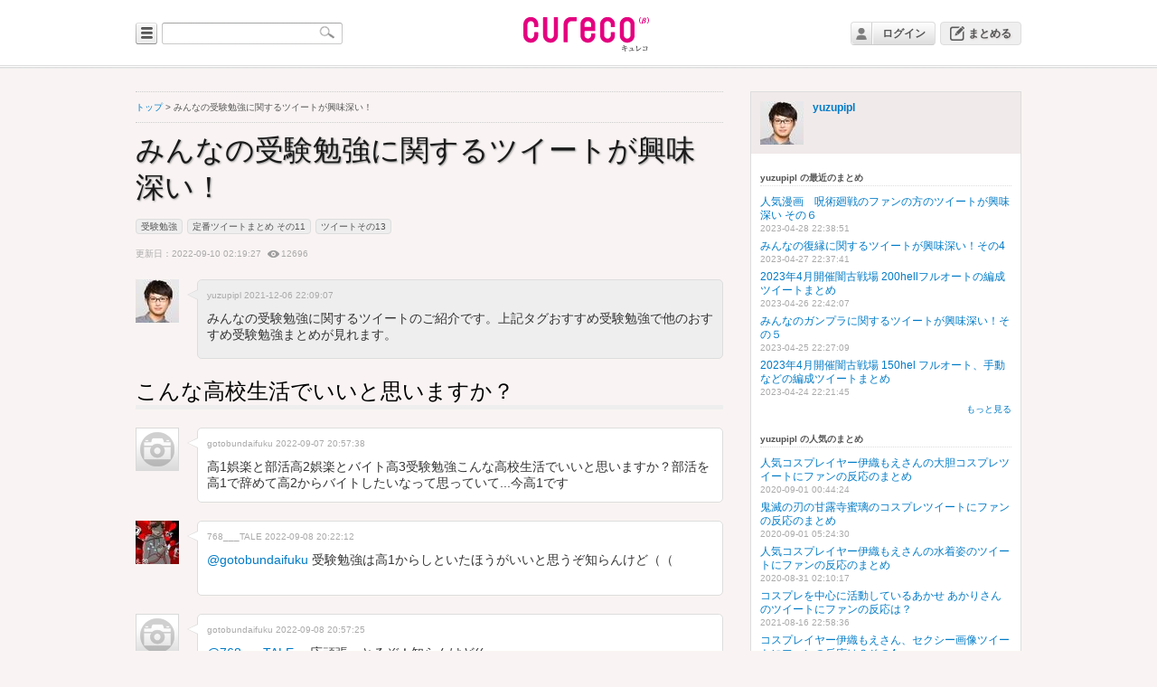

--- FILE ---
content_type: text/html; charset=UTF-8
request_url: https://cureco.jp/view/3866
body_size: 50411
content:
<!-- select user_id,category,content,regist_date,update_date,delete_flag,ng_flag,access_count+pending_count as total from cureco_postdata left join cureco_access on cureco_postdata.post_id=cureco_access.post_id where cureco_postdata.post_id=3866 and ((user_id!='' and delete_flag=0) or (user_id='' and delete_flag<2)) --><!DOCTYPE html PUBLIC "-//W3C//DTD XHTML 1.0 Transitional//EN" "http://www.w3.org/TR/xhtml1/DTD/xhtml1-transitional.dtd">
<html xmlns="http://www.w3.org/1999/xhtml">
<head>
<meta http-equiv="Content-Type" content="text/html; charset=utf-8" />
<title>みんなの受験勉強に関するツイートが興味深い！ - cureco beta</title>
<link href="/style/css.css" rel="stylesheet" type="text/css" />
<script src="/js/jquery-1.11.0.min.js"></script>
<script src="/js/cureco_popup_dialog.min.js" type="text/javascript"></script>
<link rel="shortcut icon" href="https://cureco.jp/favicon.ico" >
<script src="/js/cureco_tags.min.js"></script>
<script type="text/javascript">
$(function(){
	var $flg_mymenu = false;
	$('.scrollup').click(function(){
		$("html, body").animate({ scrollTop: 0 }, 400);
		return false;
	});
	$('#usrname').on('click',function(){
		if(!$flg_mymenu){
			$('.header_mymenu').css('display','block');
			$flg_mymenu = true;
		}else{
			$('.header_mymenu').css('display','none');
			$flg_mymenu = false;
		}
	});
	$('#matome').on('click',function(){
		if(false){
			window.location = '/edit/';
		}else{
			PopupDialog.setSize(320,240);
			PopupDialog.openUrl(true,'/edit.html',true);
		}
	});
	$('#link_login').click(function(){
		PopupDialog.setSize(320,240);
		PopupDialog.openUrl(true,'/login.html',true);
	});
});
</script>
<style type='text/css'>
.nich_head{
	width: 455px;
}
.nich_no{
	float: left;
	margin-right: 5px;
}
.nich_name{
	float: left;
	color: rgb(0,136,0);
	font-weight: 600;
	margin-right: 5px;
}
.nich_created_at{
	font-size: 8px;
	float: left;
	margin-top: 5px;
}
.nich_text{
	margin-top: 20px;
}
</style>
<script type="text/javascript">
$(function(){
	$('.tweet_body').mouseover(function(){
		$('.icon_status').css('visibility','hidden');
		$(this).children('.icon_status').css('visibility','visible');
	});
	/*
	$('.tweet_body').mouseout(function(){
		$(this).children('.icon_status').css('visibility','hidden');
	});
	*/
	$('.twitter_profile_image').error(function(){
		let $this = $(this);
		$.ajax({
			cache: false,
			type: 'POST',
			url: '/open_ajax',
			data: {method:'refresh',src:$(this).parent().attr('href'),image:$(this).attr('src')},
			dataType: 'html',
			success: function(html){
				$this.attr('src',html);
			},
			error: function(){
				$this.attr('src','/images/npi.gif');
			}
		});
	});
	$('.attach_image').error(function(){
		let $this = $(this);
		$this.remove();
	});
	jQuery.event.add(window,"load",function(){
		var fw = 240;
		var fh = 180;
		$('img.image_view').each(function(){
			var w = $(this).width();
			var h = $(this).height();
			if(w > fw){
				var ratio = fw / w;
				w = fw;
				h *= ratio;
			}
			$(this).width(w);
			$(this).height(h);
			var ml = (fw - w) / 2;
			$(this).css('margin-left',ml + 'px');
			$(this).css('display','block');
		});
		var fw = 320;
		var fh = 240;
		$('img.image_view_full').each(function(){
			var w = $(this).width();
			var h = $(this).height();
			if(w > fw){
				var ratio = fw / w;
				w = fw;
				h *= ratio;
			}
			if(h > fh){
				var ratio = fh / h;
				h = fh;
				w *= ratio;
			}
			$(this).width(w);
			$(this).height(h);
			var ml = (fw - w) / 2;
			$(this).css('margin-left',ml + 'px');
			ml = (fh - h) / 2;
			$(this).css('margin-top',ml + 'px');
			$(this).css('display','block');
		});
	});
    $("li").wrapInner("<span></span>");
});
</script>

</head>
<body>
<div id="container">
<div id="header">
<div id="header_l">
<div id="tag_list" style="display:none;border-width:1px;border-style:solid;padding:0 15px 15px 10px;position:absolute;top:49px;width:400px;background-color:#fff;-webkit-border-radius: 10px;-moz-border-radius: 10px;border-radius: 10px;box-shadow: 3px 3px 3px #888;z-index:20000;"><div style="width:100%;text-align:left;margin: 0px 0 -5px 10px;z-index:20001;">人気のタグ</div><div class='tag_link'><a href='/tag/%E3%82%AF%E3%82%A4%E3%82%BA'>クイズ</a></div><div class='tag_link'><a href='/tag/Twitter'>Twitter</a></div><div class='tag_link'><a href='/tag/COSYOYO'>COSYOYO</a></div><div class='tag_link'><a href='/tag/%E3%83%8B%E3%83%A5%E3%83%BC%E3%82%B9'>ニュース</a></div><div class='tag_link'><a href='/tag/%E7%9F%A5%E8%AD%98%E6%A4%9C%E5%AE%9A'>知識検定</a></div><div class='tag_link'><a href='/tag/%E3%82%B3%E3%82%B9%E3%83%97%E3%83%AC%E8%A1%A3%E8%A3%85'>コスプレ衣装</a></div><div class='tag_link'><a href='/tag/%E3%83%84%E3%82%A4%E3%83%BC%E3%83%88'>ツイート</a></div><div class='tag_link'><a href='/tag/%E7%A4%BE%E4%BC%9A%E5%95%8F%E9%A1%8C'>社会問題</a></div><div class='tag_link'><a href='/tag/%E5%BD%BC%E5%A5%B3%E3%81%AE%E4%BD%9C%E3%82%8A%E6%96%B9'>彼女の作り方</a></div><div class='tag_link'><a href='/tag/%E3%83%84%E3%82%A4%E3%83%BC%E3%83%88%E3%81%9D%E3%81%AE%EF%BC%98'>ツイートその８</a></div><div class='tag_link'><a href='/tag/%E5%8B%95%E7%94%BB'>動画</a></div><div class='tag_link'><a href='/tag/%E8%96%AC%E8%86%B3'>薬膳</a></div><div class='tag_link'><a href='/tag/%E7%94%9F%E6%B4%BB%E3%81%AE%E7%9F%A5%E6%81%B5'>生活の知恵</a></div><div class='tag_link'><a href='/tag/%E3%83%9A%E3%83%83%E3%83%88'>ペット</a></div><div class='tag_link'><a href='/tag/%E3%82%B3%E3%82%B9%E3%83%97%E3%83%AC'>コスプレ</a></div><div class='tag_link'><a href='/tag/%E3%82%A2%E3%83%8B%E3%83%A1'>アニメ</a></div><div class='tag_link'><a href='/tag/%E3%82%B2%E3%83%BC%E3%83%A0'>ゲーム</a></div><div class='tag_link'><a href='/tag/2021%E5%B9%B411%E6%9C%88%E3%81%AE%E3%83%88%E3%83%AC%E3%83%B3%E3%83%89'>2021年11月のトレンド</a></div><div class='tag_link'><a href='/tag/%E3%82%B0%E3%83%A9%E3%83%96%E3%83%AB'>グラブル</a></div><div class='tag_link'><a href='/tag/%E3%82%B0%E3%83%AB%E3%83%A1'>グルメ</a></div></div>
<input type="image" src="/images/bg_category.gif" alt="カテゴリー" name="categoryBtn" id="categoryBtn" />
<div id="searchform">
<input name="keywords" id="keywords" value="" type="text" />
<input type="image" src="/images/btn.gif" alt="検索" name="searchBtn" id="searchBtn" />
</div>
<!-- / #header_l --></div>

<h1><a href="/"><img src="/images/logo.png" alt="cureco" /></a></h1>

<div id="header_r">
<div class="header_th"><img src="/images/icon_nologin.png" /></div>
<div class="header_usrname"><a href="#" class="usrname" id="link_login">ログイン</a></div>
<div class="header_matome"><a href="#" class="txt_matome" id="matome">まとめる</a></div>
</div>
<!-- / #header --></div>
  <div id="contents">
    <div id="main">
      <div class="category_path"><a href="/">トップ</a>&nbsp;&gt;&nbsp;みんなの受験勉強に関するツイートが興味深い！</div>
      <p class="article_title">みんなの受験勉強に関するツイートが興味深い！</p>
      <div class="tagarea"><a href="/tag/%E5%8F%97%E9%A8%93%E5%8B%89%E5%BC%B7" class="tags">受験勉強</a><a href="/tag/%E5%AE%9A%E7%95%AA%E3%83%84%E3%82%A4%E3%83%BC%E3%83%88%E3%81%BE%E3%81%A8%E3%82%81+%E3%81%9D%E3%81%AE11" class="tags">定番ツイートまとめ その11</a><a href="/tag/%E3%83%84%E3%82%A4%E3%83%BC%E3%83%88%E3%81%9D%E3%81%AE13" class="tags">ツイートその13</a></div>
      <p class="article_date">更新日：2022-09-10 02:19:27&nbsp;&nbsp;<img src="/images/icn_eye16.png" alt="view" align="absmiddle" />12696</p>
      <div class="article_tweet">
        <div class="triangle-border-gray left">
          <div class="article_author"><a href="https://twitter.com/yuzupipl">yuzupipl&nbsp;2021-12-06 22:09:07</a></div>
          <p>
	みんなの受験勉強に関するツイートのご紹介です。上記タグおすすめ受験勉強で他のおすすめ受験勉強まとめが見れます。</p>
        </div>
        <p class="article_thumbnail"><a href="https://twitter.com/yuzupipl"><img class="twitter_profile_image" src="https://pbs.twimg.com/profile_images/574521996010127360/oyMPr5f9_normal.jpeg" width="48px" height="48px" /></a></p>
        <!-- / article_tweet --></div>
<div class="article_note" style="float:none;">
<div class="article_note_comment">
 <p class="article_midashi_l"><span style="color:#000000;">こんな高校生活でいいと思いますか？</span></p> </div>
</div>
      <div class="article_tweet">
        <div class="triangle-border left">
          <div class="article_author"><a href="https://twitter.com/gotobundaifuku">gotobundaifuku</a>&nbsp;<a href="https://twitter.com/gotobundaifuku/status/1567482219656257538">2022-09-07 20:57:38</a></div>
          <div class="tweet_body" style="">高1娯楽と部活高2娯楽とバイト高3受験勉強こんな高校生活でいいと思いますか？部活を高1で辞めて高2からバイトしたいなって思っていて...今高1です<div class="icon_status"><a href='https://twitter.com/intent/tweet?in_reply_to=1567482219656257538'><img src="/images/icon_reply.png" alt="返信する" /></a><a href='https://twitter.com/intent/retweet?tweet_id=1567482219656257538'><img src="/images/icon_rt.png" alt="RT" /></a><a href='https://twitter.com/intent/favorite?tweet_id=1567482219656257538'><img src="/images/icon_fav.png" alt="お気に入り追加" /></a></div></div>          </div>
        <p class="article_thumbnail"><a href="https://twitter.com/gotobundaifuku"><img class="twitter_profile_image" src="https://pbs.twimg.com/profile_images/1554087705088180225/8dvnWf7F_normal.jpg" width="48px" height="48px" /></a></p>
        <!-- / article_tweet --></div>
      <div class="article_tweet">
        <div class="triangle-border left">
          <div class="article_author"><a href="https://twitter.com/768___TALE">768___TALE</a>&nbsp;<a href="https://twitter.com/768___TALE/status/1567835693258518529">2022-09-08 20:22:12</a></div>
          <div class="tweet_body" style=""><a href="https://twitter.com/gotobundaifuku">@gotobundaifuku</a> 受験勉強は高1からしといたほうがいいと思うぞ知らんけど（（<div class="icon_status"><a href='https://twitter.com/intent/tweet?in_reply_to=1567835693258518529'><img src="/images/icon_reply.png" alt="返信する" /></a><a href='https://twitter.com/intent/retweet?tweet_id=1567835693258518529'><img src="/images/icon_rt.png" alt="RT" /></a><a href='https://twitter.com/intent/favorite?tweet_id=1567835693258518529'><img src="/images/icon_fav.png" alt="お気に入り追加" /></a></div></div>          </div>
        <p class="article_thumbnail"><a href="https://twitter.com/768___TALE"><img class="twitter_profile_image" src="https://pbs.twimg.com/profile_images/1539215256375152641/1gKDwy77_normal.jpg" width="48px" height="48px" /></a></p>
        <!-- / article_tweet --></div>
      <div class="article_tweet">
        <div class="triangle-border left">
          <div class="article_author"><a href="https://twitter.com/gotobundaifuku">gotobundaifuku</a>&nbsp;<a href="https://twitter.com/gotobundaifuku/status/1567844554132561920">2022-09-08 20:57:25</a></div>
          <div class="tweet_body" style=""><a href="https://twitter.com/768___TALE">@768___TALE</a> 一応頑張っとるぞ！知らんけど((<div class="icon_status"><a href='https://twitter.com/intent/tweet?in_reply_to=1567844554132561920'><img src="/images/icon_reply.png" alt="返信する" /></a><a href='https://twitter.com/intent/retweet?tweet_id=1567844554132561920'><img src="/images/icon_rt.png" alt="RT" /></a><a href='https://twitter.com/intent/favorite?tweet_id=1567844554132561920'><img src="/images/icon_fav.png" alt="お気に入り追加" /></a></div></div>          </div>
        <p class="article_thumbnail"><a href="https://twitter.com/gotobundaifuku"><img class="twitter_profile_image" src="https://pbs.twimg.com/profile_images/1554087705088180225/8dvnWf7F_normal.jpg" width="48px" height="48px" /></a></p>
        <!-- / article_tweet --></div>
      <div class="article_tweet">
        <div class="triangle-border left">
          <div class="article_author"><a href="https://twitter.com/NWDCkqDMkU0FSiG">NWDCkqDMkU0FSiG</a>&nbsp;<a href="https://twitter.com/NWDCkqDMkU0FSiG/status/1567485770130403330">2022-09-07 21:11:44</a></div>
          <div class="tweet_body" style=""><a href="https://twitter.com/gotobundaifuku">@gotobundaifuku</a> 部活は確かにしんどいけどやっておいたら後々いいことあるかもね！受験のときとか<div class="icon_status"><a href='https://twitter.com/intent/tweet?in_reply_to=1567485770130403330'><img src="/images/icon_reply.png" alt="返信する" /></a><a href='https://twitter.com/intent/retweet?tweet_id=1567485770130403330'><img src="/images/icon_rt.png" alt="RT" /></a><a href='https://twitter.com/intent/favorite?tweet_id=1567485770130403330'><img src="/images/icon_fav.png" alt="お気に入り追加" /></a></div></div>          </div>
        <p class="article_thumbnail"><a href="https://twitter.com/NWDCkqDMkU0FSiG"><img class="twitter_profile_image" src="https://pbs.twimg.com/profile_images/1566003168051613696/a84aCm_A_normal.jpg" width="48px" height="48px" /></a></p>
        <!-- / article_tweet --></div>
      <div class="article_tweet">
        <div class="triangle-border left">
          <div class="article_author"><a href="https://twitter.com/gotobundaifuku">gotobundaifuku</a>&nbsp;<a href="https://twitter.com/gotobundaifuku/status/1567495568024551424">2022-09-07 21:50:40</a></div>
          <div class="tweet_body" style=""><a href="https://twitter.com/NWDCkqDMkU0FSiG">@NWDCkqDMkU0FSiG</a> なるほど！確かにそうなのかも！！<div class="icon_status"><a href='https://twitter.com/intent/tweet?in_reply_to=1567495568024551424'><img src="/images/icon_reply.png" alt="返信する" /></a><a href='https://twitter.com/intent/retweet?tweet_id=1567495568024551424'><img src="/images/icon_rt.png" alt="RT" /></a><a href='https://twitter.com/intent/favorite?tweet_id=1567495568024551424'><img src="/images/icon_fav.png" alt="お気に入り追加" /></a></div></div>          </div>
        <p class="article_thumbnail"><a href="https://twitter.com/gotobundaifuku"><img class="twitter_profile_image" src="https://pbs.twimg.com/profile_images/1554087705088180225/8dvnWf7F_normal.jpg" width="48px" height="48px" /></a></p>
        <!-- / article_tweet --></div>
<div class="article_note" style="">
<div class="article_note_comment">
 <p class="article_midashi_l"><span style="color:#000000;">一緒に頑張りましょう</span></p> </div>
</div>
      <div class="article_tweet">
        <div class="triangle-border left">
          <div class="article_author"><a href="https://twitter.com/makoto_study22">makoto_study22</a>&nbsp;<a href="https://twitter.com/makoto_study22/status/1546704454816108544">2022-07-12 12:54:13</a></div>
          <div class="tweet_body" style="">勉強垢はじめました！［学年］高３［志望校］近畿大学工学部［得意教科］物理［苦手教科］物理以外皆さん仲良くしてください！一緒に頑張りましょう！<a href="https://twitter.com/#!/search?q=%23勉強垢">#勉強垢</a> <a href="https://twitter.com/#!/search?q=%23勉強垢さんと繋がりたい">#勉強垢さんと繋がりたい</a> <a href="https://twitter.com/#!/search?q=%23勉強垢さんフォロバします">#勉強垢さんフォロバします</a> <a href="https://twitter.com/#!/search?q=%23受験垢">#受験垢</a> <a href="https://twitter.com/#!/search?q=%23受験勉強">#受験勉強</a> <a href="https://twitter.com/#!/search?q=%23勉強垢さんと一緒に頑張りたい">#勉強垢さんと一緒に頑張りたい</a> <a href="https://twitter.com/#!/search?q=%23近畿大学工学部">#近畿大学工学部</a> <a href="https://t.co/DM4ivVUySn">https://t.co/DM4ivVUySn</a><div class="icon_status"><a href='https://twitter.com/intent/tweet?in_reply_to=1546704454816108544'><img src="/images/icon_reply.png" alt="返信する" /></a><a href='https://twitter.com/intent/retweet?tweet_id=1546704454816108544'><img src="/images/icon_rt.png" alt="RT" /></a><a href='https://twitter.com/intent/favorite?tweet_id=1546704454816108544'><img src="/images/icon_fav.png" alt="お気に入り追加" /></a></div></div><div style="clear:both;"></div><div class="tweet_attach" style="width:550px; text-align:center; margin-top:15px;"><img class="attach_image" src="https://pbs.twimg.com/media/FXb_fhsUcAAS1WB.jpg" width="678" height="680" /></div>          </div>
        <p class="article_thumbnail"><a href="https://twitter.com/makoto_study22"><img class="twitter_profile_image" src="https://pbs.twimg.com/profile_images/1546689119543169024/4yvoQUFW_normal.jpg" width="48px" height="48px" /></a></p>
        <!-- / article_tweet --></div>
      <div class="article_tweet">
        <div class="triangle-border left">
          <div class="article_author"><a href="https://twitter.com/saitamajacky">saitamajacky</a>&nbsp;<a href="https://twitter.com/saitamajacky/status/1546834583634997248">2022-07-12 21:31:18</a></div>
          <div class="tweet_body" style=""><a href="https://twitter.com/makoto_study22">@makoto_study22</a> やればできる‼️頑張りましょ〜😊<div class="icon_status"><a href='https://twitter.com/intent/tweet?in_reply_to=1546834583634997248'><img src="/images/icon_reply.png" alt="返信する" /></a><a href='https://twitter.com/intent/retweet?tweet_id=1546834583634997248'><img src="/images/icon_rt.png" alt="RT" /></a><a href='https://twitter.com/intent/favorite?tweet_id=1546834583634997248'><img src="/images/icon_fav.png" alt="お気に入り追加" /></a></div></div>          </div>
        <p class="article_thumbnail"><a href="https://twitter.com/saitamajacky"><img class="twitter_profile_image" src="https://pbs.twimg.com/profile_images/1299559758916022273/v-7bCgu3_normal.jpg" width="48px" height="48px" /></a></p>
        <!-- / article_tweet --></div>
      <div class="article_tweet">
        <div class="triangle-border left">
          <div class="article_author"><a href="https://twitter.com/godkingsman">godkingsman</a>&nbsp;<a href="https://twitter.com/godkingsman/status/1546979494350639104">2022-07-13 07:07:07</a></div>
          <div class="tweet_body" style=""><a href="https://twitter.com/makoto_study22">@makoto_study22</a> 素晴らしい笑顔頑張って👍<div class="icon_status"><a href='https://twitter.com/intent/tweet?in_reply_to=1546979494350639104'><img src="/images/icon_reply.png" alt="返信する" /></a><a href='https://twitter.com/intent/retweet?tweet_id=1546979494350639104'><img src="/images/icon_rt.png" alt="RT" /></a><a href='https://twitter.com/intent/favorite?tweet_id=1546979494350639104'><img src="/images/icon_fav.png" alt="お気に入り追加" /></a></div></div>          </div>
        <p class="article_thumbnail"><a href="https://twitter.com/godkingsman"><img class="twitter_profile_image" src="https://pbs.twimg.com/profile_images/1015209392080220160/RyPexkvk_normal.jpg" width="48px" height="48px" /></a></p>
        <!-- / article_tweet --></div>
      <div class="article_tweet">
        <div class="triangle-border left">
          <div class="article_author"><a href="https://twitter.com/31060529">31060529</a>&nbsp;<a href="https://twitter.com/31060529/status/1546726908653895680">2022-07-12 14:23:26</a></div>
          <div class="tweet_body" style=""><a href="https://twitter.com/makoto_study22">@makoto_study22</a> 初めまして*´Д｀)y━~~ﾖﾛｼｸﾃﾞｽなんやかんや勉強は楽しんで頑張れ無いと思うけど、何事も楽しめば先に行けるから、勉強を楽しんで✧ ٩( ๑•̀o•́๑ )وｴｲｴｲｵｰ!!悔いなきように一生懸命に(ง°̀ﾛ°́)งﾌｧｲﾄｫｫｫｫｫｵｵ！ <a href="https://twitter.com/#!/search?q=%23マコト">#マコト</a><div class="icon_status"><a href='https://twitter.com/intent/tweet?in_reply_to=1546726908653895680'><img src="/images/icon_reply.png" alt="返信する" /></a><a href='https://twitter.com/intent/retweet?tweet_id=1546726908653895680'><img src="/images/icon_rt.png" alt="RT" /></a><a href='https://twitter.com/intent/favorite?tweet_id=1546726908653895680'><img src="/images/icon_fav.png" alt="お気に入り追加" /></a></div></div>          </div>
        <p class="article_thumbnail"><a href="https://twitter.com/31060529"><img class="twitter_profile_image" src="https://pbs.twimg.com/profile_images/1362025870471270400/4K7i33XE_normal.png" width="48px" height="48px" /></a></p>
        <!-- / article_tweet --></div>
      <div class="article_tweet">
        <div class="triangle-border left">
          <div class="article_author"><a href="https://twitter.com/godkingsman">godkingsman</a>&nbsp;<a href="https://twitter.com/godkingsman/status/1546979494350639104">2022-07-13 07:07:07</a></div>
          <div class="tweet_body" style=""><a href="https://twitter.com/makoto_study22">@makoto_study22</a> 素晴らしい笑顔頑張って👍<div class="icon_status"><a href='https://twitter.com/intent/tweet?in_reply_to=1546979494350639104'><img src="/images/icon_reply.png" alt="返信する" /></a><a href='https://twitter.com/intent/retweet?tweet_id=1546979494350639104'><img src="/images/icon_rt.png" alt="RT" /></a><a href='https://twitter.com/intent/favorite?tweet_id=1546979494350639104'><img src="/images/icon_fav.png" alt="お気に入り追加" /></a></div></div>          </div>
        <p class="article_thumbnail"><a href="https://twitter.com/godkingsman"><img class="twitter_profile_image" src="https://pbs.twimg.com/profile_images/1015209392080220160/RyPexkvk_normal.jpg" width="48px" height="48px" /></a></p>
        <!-- / article_tweet --></div>
<div class="article_note" style="">
<div class="article_note_comment">
 <p class="article_midashi_l"><span style="color:#000000;">去年までは 高校行かないって 働くって言ってた</span></p> </div>
</div>
      <div class="article_tweet">
        <div class="triangle-border left">
          <div class="article_author"><a href="https://twitter.com/akorocca77162">akorocca77162</a>&nbsp;<a href="https://twitter.com/akorocca77162/status/1488679228984160256">2022-02-02 10:02:41</a></div>
          <div class="tweet_body" style="">遅れを取り戻しながら 受験勉強して 今日 やっと 志望校に 推薦で合格したの🌸ほんとに行きたかったとこよりは ランク落としたけど 行きたいと思える学校に 入れるの！去年までは 高校行かないって 働くって 言ってたの！良かったね〜ほんとに良かった！(泣いてる)<div class="icon_status"><a href='https://twitter.com/intent/tweet?in_reply_to=1488679228984160256'><img src="/images/icon_reply.png" alt="返信する" /></a><a href='https://twitter.com/intent/retweet?tweet_id=1488679228984160256'><img src="/images/icon_rt.png" alt="RT" /></a><a href='https://twitter.com/intent/favorite?tweet_id=1488679228984160256'><img src="/images/icon_fav.png" alt="お気に入り追加" /></a></div></div>          </div>
        <p class="article_thumbnail"><a href="https://twitter.com/akorocca77162"><img class="twitter_profile_image" src="https://pbs.twimg.com/profile_images/1488982355021041664/0djFZqJe_normal.jpg" width="48px" height="48px" /></a></p>
        <!-- / article_tweet --></div>
      <div class="article_tweet">
        <div class="triangle-border left">
          <div class="article_author"><a href="https://twitter.com/yuuuko_sun">yuuuko_sun</a>&nbsp;<a href="https://twitter.com/yuuuko_sun/status/1488815771505803264">2022-02-02 19:05:15</a></div>
          <div class="tweet_body" style=""><a href="https://twitter.com/akorocca77162">@akorocca77162</a> ﾁｭｰｶﾞｯｺｰで働いてた者として、すごく胸が痛むしいじめた子は然るべき指導があってほしいものだ。けど、とにかく挫けずにその都度スモールステップを踏みながら前へ前へ進んだ娘ちゃん😭アコロさん共々胴上げしたい気持ち！新しい環境で清々しい高校生活を♡<div class="icon_status"><a href='https://twitter.com/intent/tweet?in_reply_to=1488815771505803264'><img src="/images/icon_reply.png" alt="返信する" /></a><a href='https://twitter.com/intent/retweet?tweet_id=1488815771505803264'><img src="/images/icon_rt.png" alt="RT" /></a><a href='https://twitter.com/intent/favorite?tweet_id=1488815771505803264'><img src="/images/icon_fav.png" alt="お気に入り追加" /></a></div></div>          </div>
        <p class="article_thumbnail"><a href="https://twitter.com/yuuuko_sun"><img class="twitter_profile_image" src="https://pbs.twimg.com/profile_images/1479465967604625409/z5yhmJeG_normal.jpg" width="48px" height="48px" /></a></p>
        <!-- / article_tweet --></div>
      <div class="article_tweet">
        <div class="triangle-border left">
          <div class="article_author"><a href="https://twitter.com/akorocca77162">akorocca77162</a>&nbsp;<a href="https://twitter.com/akorocca77162/status/1489034766053949441">2022-02-03 09:35:27</a></div>
          <div class="tweet_body" style=""><a href="https://twitter.com/yuuuko_sun">@yuuuko_sun</a> ありがとうございます(´∀｀*)重いから 胴上げはエアでお願いしますwww<div class="icon_status"><a href='https://twitter.com/intent/tweet?in_reply_to=1489034766053949441'><img src="/images/icon_reply.png" alt="返信する" /></a><a href='https://twitter.com/intent/retweet?tweet_id=1489034766053949441'><img src="/images/icon_rt.png" alt="RT" /></a><a href='https://twitter.com/intent/favorite?tweet_id=1489034766053949441'><img src="/images/icon_fav.png" alt="お気に入り追加" /></a></div></div>          </div>
        <p class="article_thumbnail"><a href="https://twitter.com/akorocca77162"><img class="twitter_profile_image" src="https://pbs.twimg.com/profile_images/1488982355021041664/0djFZqJe_normal.jpg" width="48px" height="48px" /></a></p>
        <!-- / article_tweet --></div>
      <div class="article_tweet">
        <div class="triangle-border left">
          <div class="article_author"><a href="https://twitter.com/k_kuni5892">k_kuni5892</a>&nbsp;<a href="https://twitter.com/k_kuni5892/status/1488704688157454343">2022-02-02 11:43:51</a></div>
          <div class="tweet_body" style=""><a href="https://twitter.com/akorocca77162">@akorocca77162</a> おめでとう！！！先が見えないって不安な中で影から支えるお母さん😭😭　お疲れ様でした！！楽しい高校生活が送れるといいね😊<div class="icon_status"><a href='https://twitter.com/intent/tweet?in_reply_to=1488704688157454343'><img src="/images/icon_reply.png" alt="返信する" /></a><a href='https://twitter.com/intent/retweet?tweet_id=1488704688157454343'><img src="/images/icon_rt.png" alt="RT" /></a><a href='https://twitter.com/intent/favorite?tweet_id=1488704688157454343'><img src="/images/icon_fav.png" alt="お気に入り追加" /></a></div></div>          </div>
        <p class="article_thumbnail"><a href="https://twitter.com/k_kuni5892"><img class="twitter_profile_image" src="https://pbs.twimg.com/profile_images/1232127499594649601/VjrhuUGa_normal.jpg" width="48px" height="48px" /></a></p>
        <!-- / article_tweet --></div>
      <div class="article_tweet">
        <div class="triangle-border left">
          <div class="article_author"><a href="https://twitter.com/akorocca77162">akorocca77162</a>&nbsp;<a href="https://twitter.com/akorocca77162/status/1489013300742737920">2022-02-03 08:10:10</a></div>
          <div class="tweet_body" style=""><a href="https://twitter.com/k_kuni5892">@k_kuni5892</a> くにしゃんありがとう😭あたしゃ なんも出来ないよ💦寄り添うのも難しいねぇ💦娘ちゃんは いいお友達に 恵まれて 良かったの！高校でも 信頼出来るお友達が出来るといいなぁ<div class="icon_status"><a href='https://twitter.com/intent/tweet?in_reply_to=1489013300742737920'><img src="/images/icon_reply.png" alt="返信する" /></a><a href='https://twitter.com/intent/retweet?tweet_id=1489013300742737920'><img src="/images/icon_rt.png" alt="RT" /></a><a href='https://twitter.com/intent/favorite?tweet_id=1489013300742737920'><img src="/images/icon_fav.png" alt="お気に入り追加" /></a></div></div>          </div>
        <p class="article_thumbnail"><a href="https://twitter.com/akorocca77162"><img class="twitter_profile_image" src="https://pbs.twimg.com/profile_images/1488982355021041664/0djFZqJe_normal.jpg" width="48px" height="48px" /></a></p>
        <!-- / article_tweet --></div>
      <div class="article_tweet">
        <div class="triangle-border left">
          <div class="article_author"><a href="https://twitter.com/sakura_sa9yo">sakura_sa9yo</a>&nbsp;<a href="https://twitter.com/sakura_sa9yo/status/1489018059490996226">2022-02-03 08:29:04</a></div>
          <div class="tweet_body" style=""><a href="https://twitter.com/akorocca77162">@akorocca77162</a> 合格🌸おめでとうございます。明るくて元気な次男が急に学校へ行けなくなり不安な毎日を過ごしていましたが、娘さん二年生から登校できるようになって、遅れを取り戻す努力をして志望校の推薦合格というTweetを見て希望をもらえました。娘さんの努力の賜物ですね😭<div class="icon_status"><a href='https://twitter.com/intent/tweet?in_reply_to=1489018059490996226'><img src="/images/icon_reply.png" alt="返信する" /></a><a href='https://twitter.com/intent/retweet?tweet_id=1489018059490996226'><img src="/images/icon_rt.png" alt="RT" /></a><a href='https://twitter.com/intent/favorite?tweet_id=1489018059490996226'><img src="/images/icon_fav.png" alt="お気に入り追加" /></a></div></div>          </div>
        <p class="article_thumbnail"><a href="https://twitter.com/sakura_sa9yo"><img class="twitter_profile_image" src="https://pbs.twimg.com/profile_images/1417148437213028356/D15cmfAr_normal.jpg" width="48px" height="48px" /></a></p>
        <!-- / article_tweet --></div>
      <div class="article_tweet">
        <div class="triangle-border left">
          <div class="article_author"><a href="https://twitter.com/akorocca77162">akorocca77162</a>&nbsp;<a href="https://twitter.com/akorocca77162/status/1489019366754914304">2022-02-03 08:34:16</a></div>
          <div class="tweet_body" style=""><a href="https://twitter.com/sakura_sa9yo">@sakura_sa9yo</a> ありがとうございます😊次男さん 心配ですよね💦寄り添うお母さんも 歯がゆい思いをされてると思います💦良い方向へ向かいますように🙏💭💗<div class="icon_status"><a href='https://twitter.com/intent/tweet?in_reply_to=1489019366754914304'><img src="/images/icon_reply.png" alt="返信する" /></a><a href='https://twitter.com/intent/retweet?tweet_id=1489019366754914304'><img src="/images/icon_rt.png" alt="RT" /></a><a href='https://twitter.com/intent/favorite?tweet_id=1489019366754914304'><img src="/images/icon_fav.png" alt="お気に入り追加" /></a></div></div>          </div>
        <p class="article_thumbnail"><a href="https://twitter.com/akorocca77162"><img class="twitter_profile_image" src="https://pbs.twimg.com/profile_images/1488982355021041664/0djFZqJe_normal.jpg" width="48px" height="48px" /></a></p>
        <!-- / article_tweet --></div>
<div class="article_note" style="">
<div class="article_note_comment">
 <p class="article_midashi_l"><span style="color:#000000;">このツイートを見てる高2以下は本気でやれ</span></p> </div>
</div>
      <div class="article_tweet">
        <div class="triangle-border left">
          <div class="article_author"><a href="https://twitter.com/kokosanstweets">kokosanstweets</a>&nbsp;<a href="https://twitter.com/kokosanstweets/status/1485584585341956100">2022-01-24 21:05:40</a></div>
          <div class="tweet_body" style="">高3になってからでは基本的に受験勉強の開始は遅いけど、それまでなら可能性は無限大だ。高1偏差値50なら東大京大一橋東工、高2偏差値50なら旧帝大、高2偏差値40ならMARCH関関同立くらいなら受かる。このツイートを見てる高2以下は本気でやれ。あとでやるではもう遅い。<div class="icon_status"><a href='https://twitter.com/intent/tweet?in_reply_to=1485584585341956100'><img src="/images/icon_reply.png" alt="返信する" /></a><a href='https://twitter.com/intent/retweet?tweet_id=1485584585341956100'><img src="/images/icon_rt.png" alt="RT" /></a><a href='https://twitter.com/intent/favorite?tweet_id=1485584585341956100'><img src="/images/icon_fav.png" alt="お気に入り追加" /></a></div></div><div class="spacer"></div><div class="tweet_body" style="">この投稿を見て、受験勉強を開始しようと思った人用に受験勉強の教科書を作りました。僕が偏差値43から名大に現役で合格した全科目の勉強方法を、時期別、ステップ別、レベル別に解説した117ページの電子書籍を無料で配布しているので、是非こちらのブログを見てください▷ <a href="https://t.co/RKf2bsgIIF">https://t.co/RKf2bsgIIF</a> <a href="https://t.co/fB9iA6li8a">https://t.co/fB9iA6li8a</a><div class="icon_status"><a href='https://twitter.com/intent/tweet?in_reply_to=1485645126613762048'><img src="/images/icon_reply.png" alt="返信する" /></a><a href='https://twitter.com/intent/retweet?tweet_id=1485645126613762048'><img src="/images/icon_rt.png" alt="RT" /></a><a href='https://twitter.com/intent/favorite?tweet_id=1485645126613762048'><img src="/images/icon_fav.png" alt="お気に入り追加" /></a></div></div><div style="clear:both;"></div><div class="tweet_attach" style="width:550px; text-align:center; margin-top:15px;"><img class="attach_image" src="https://pbs.twimg.com/media/FJ4SXD-agAY506-.jpg" width="525" height="680" /></div><div class="spacer"></div><div class="tweet_body" style=""><div class="icon_status"><a href='https://twitter.com/intent/tweet?in_reply_to=1485645126613762048'><img src="/images/icon_reply.png" alt="返信する" /></a><a href='https://twitter.com/intent/retweet?tweet_id=1485645126613762048'><img src="/images/icon_rt.png" alt="RT" /></a><a href='https://twitter.com/intent/favorite?tweet_id=1485645126613762048'><img src="/images/icon_fav.png" alt="お気に入り追加" /></a></div></div><div style="clear:both;"></div><div class="tweet_attach" style="width:550px; text-align:center; margin-top:15px;"><img class="attach_image" src="https://pbs.twimg.com/media/FJ4SXD6aIAYNR62.jpg" width="511" height="680" /></div><div class="spacer"></div><div class="tweet_body" style=""><div class="icon_status"><a href='https://twitter.com/intent/tweet?in_reply_to=1485645126613762048'><img src="/images/icon_reply.png" alt="返信する" /></a><a href='https://twitter.com/intent/retweet?tweet_id=1485645126613762048'><img src="/images/icon_rt.png" alt="RT" /></a><a href='https://twitter.com/intent/favorite?tweet_id=1485645126613762048'><img src="/images/icon_fav.png" alt="お気に入り追加" /></a></div></div><div style="clear:both;"></div><div class="tweet_attach" style="width:550px; text-align:center; margin-top:15px;"><img class="attach_image" src="https://pbs.twimg.com/media/FJ4SXD5aIAIGHLZ.jpg" width="511" height="680" /></div>          </div>
        <p class="article_thumbnail"><a href="https://twitter.com/kokosanstweets"><img class="twitter_profile_image" src="https://pbs.twimg.com/profile_images/1386243838121967620/fk6NlNPX_normal.jpg" width="48px" height="48px" /></a></p>
        <!-- / article_tweet --></div>
      <div style="clear:both;"></div>
      <div id="pager_box">
        <ul class="pager">
<li><strong>1</strong></li><li><a href="?p=2">2</a></li><li><a href="?p=3">3</a></li><li><a href="?p=4">4</a></li><li><a href="?p=5">5</a></li><li class="next"><a href="?p=2">NEXT &raquo;</a></li>
        </ul>
      </div>
      <hr style="clear:both;" />
<div class="article_social_h">
<a href="https://twitter.com/share" class="twitter-share-button" data-url="/view/3866" data-text="みんなの受験勉強に関するツイートが興味深い！" data-lang="ja" data-size="large" data-hashtags="cureco">ツイート</a>
<script>!function(d,s,id){var js,fjs=d.getElementsByTagName(s)[0],p=/^http:/.test(d.location)?'http':'https';if(!d.getElementById(id)){js=d.createElement(s);js.id=id;js.src=p+'://platform.twitter.com/widgets.js';fjs.parentNode.insertBefore(js,fjs);}}(document, 'script', 'twitter-wjs');</script>
</div>
      <!-- / #main --></div>
    <div id="side">
      <div class="profile">
        <div>
          <p class="profile_name"><a href="/curator/yuzupipl">yuzupipl</a></p>
          <p class="profile_description"></p>
          <p class="profile_link"></p>
        </div>
        <p class="profile_thumbnail"><img width="48px" height="48px" src="https://pbs.twimg.com/profile_images/574521996010127360/oyMPr5f9_normal.jpeg" /></p>
        <!-- / profile --></div>
      <div class="recent_entry">
        <p class="recent_entry_midashi">yuzupipl の最近のまとめ</p><p class="recent_entry_title"><a href="/view/6008">人気漫画　呪術廻戦のファンの方のツイートが興味深い その６</a><br />
<span class="recent_entry_date">2023-04-28 22:38:51</span></p><p class="recent_entry_title"><a href="/view/6006">みんなの復縁に関するツイートが興味深い！その4</a><br />
<span class="recent_entry_date">2023-04-27 22:37:41</span></p><p class="recent_entry_title"><a href="/view/6003">2023年4月開催闇古戦場 200hellフルオートの編成ツイートまとめ</a><br />
<span class="recent_entry_date">2023-04-26 22:42:07</span></p><p class="recent_entry_title"><a href="/view/5998">みんなのガンプラに関するツイートが興味深い！その５</a><br />
<span class="recent_entry_date">2023-04-25 22:27:09</span></p><p class="recent_entry_title"><a href="/view/5979">2023年4月開催闇古戦場 150hel フルオート、手動などの編成ツイートまとめ</a><br />
<span class="recent_entry_date">2023-04-24 22:21:45</span></p>        <p class="more"><a href="/curator/yuzupipl?">もっと見る</a></p>
        <p class="recent_entry_midashi">yuzupipl の人気のまとめ</p><p class="recent_entry_title"><a href="/view/2811">人気コスプレイヤー伊織もえさんの大胆コスプレツイートにファンの反応のまとめ</a><br />
<span class="recent_entry_date">2020-09-01 00:44:24</span></p><p class="recent_entry_title"><a href="/view/2812">鬼滅の刃の甘露寺蜜璃のコスプレツイートにファンの反応のまとめ</a><br />
<span class="recent_entry_date">2020-09-01 05:24:30</span></p><p class="recent_entry_title"><a href="/view/2808">人気コスプレイヤー伊織もえさんの水着姿のツイートにファンの反応のまとめ</a><br />
<span class="recent_entry_date">2020-08-31 02:10:17</span></p><p class="recent_entry_title"><a href="/view/3484">コスプレを中心に活動しているあかせ あかりさんのツイートにファンの反応は？</a><br />
<span class="recent_entry_date">2021-08-16 22:58:36</span></p><p class="recent_entry_title"><a href="/view/3261">コスプレイヤー伊織もえさん、セクシー画像ツイートにファンの反応は？その4</a><br />
<span class="recent_entry_date">2021-03-26 22:31:54</span></p>        <p class="more"><a href="/curator/yuzupipl?order=view">もっと見る</a></p>
      </div><h2>人気のまとめ</h2><div class="sidelist">
<div>
<p class="sl_title"><a href="/view/2559">日本最大級のお出かけスポット紹介サイトスポスポシリーズ爆誕</a></p>
<p class="sl_author">by <a href="/curator/kanzakizz">kanzakizz</a>&nbsp;&nbsp;<img src="/images/icn_eye16.png" alt="view" align="absmiddle" />1146645</p>
</div>
<p class="sl_img"><a href="/view/2559"><img class="thumb" src="https://cureco.jp/strage/2/2559/16302574116.png" /></a></p>
<!-- / sidelist --></div><div class="sidelist">
<div>
<p class="sl_title"><a href="/view/2721">全国お出かけスポット紹介のスポスポシリーズ</a></p>
<p class="sl_author">by <a href="/curator/kanzakizz">kanzakizz</a>&nbsp;&nbsp;<img src="/images/icn_eye16.png" alt="view" align="absmiddle" />994525</p>
</div>
<p class="sl_img"><a href="/view/2721"><img class="thumb" src="https://cureco.jp/strage/2/2721/15964138573.png" /></a></p>
<!-- / sidelist --></div><div class="sidelist">
<div>
<p class="sl_title"><a href="/view/187">妖怪ウォッチの妖怪大図鑑</a></p>
<p class="sl_author">by <a href="/curator/ninomiya_v3">ninomiya_v3</a>&nbsp;&nbsp;<img src="/images/icn_eye16.png" alt="view" align="absmiddle" />947442</p>
</div>
<p class="sl_img"><a href="/view/187"><img class="thumb" src="https://cureco.jp/strage/0/187/141517812590.jpg" /></a></p>
<!-- / sidelist --></div><div class="sidelist">
<div>
<p class="sl_title"><a href="/view/1711">新時代を作るステキなキュレーションサイトのフラットまとめ</a></p>
<p class="sl_author">by <a href="/curator/kanzakizz">kanzakizz</a>&nbsp;&nbsp;<img src="/images/icn_eye16.png" alt="view" align="absmiddle" />928699</p>
</div>
<p class="sl_img"><a href="/view/1711"><img class="thumb" src="https://cureco.jp/strage/1/1711/16698605712.jpg" /></a></p>
<!-- / sidelist --></div><div class="sidelist">
<div>
<p class="sl_title"><a href="/view/1813">ニコ動プレミアムを半額くらいで利用する方法</a></p>
<p class="sl_author">by <a href="/curator/kpmt23">kpmt23</a>&nbsp;&nbsp;<img src="/images/icn_eye16.png" alt="view" align="absmiddle" />870492</p>
</div>
<p class="sl_img"><a href="/view/1813"><img class="thumb" src="https://cureco.jp/strage/1/1813/15475152727.jpg" /></a></p>
<!-- / sidelist --></div><div class="sidelist">
<div>
<p class="sl_title"><a href="/view/1682">ニンテンドークラシックミニ スーパーファミコン収録ソフト一覧</a></p>
<p class="sl_author">by <a href="/curator/kpmt23">kpmt23</a>&nbsp;&nbsp;<img src="/images/icn_eye16.png" alt="view" align="absmiddle" />778682</p>
</div>
<p class="sl_img"><a href="/view/1682"><img class="thumb" src="https://cureco.jp/strage/1/1682/152415039122.jpg" /></a></p>
<!-- / sidelist --></div><div class="sidelist">
<div>
<p class="sl_title"><a href="/view/2347">佐賀市の街おこしご当地グルメにもなったシシリアンライス</a></p>
<p class="sl_author">by <a href="/curator/kanzakizz">kanzakizz</a>&nbsp;&nbsp;<img src="/images/icn_eye16.png" alt="view" align="absmiddle" />723298</p>
</div>
<p class="sl_img"><a href="/view/2347"><img class="thumb" src="https://cureco.jp/strage/2/2347/16302575477.jpg" /></a></p>
<!-- / sidelist --></div><div class="sidelist">
<div>
<p class="sl_title"><a href="/view/2349">天ぷらとごはんをおいしく食べる天丼</a></p>
<p class="sl_author">by <a href="/curator/kanzakizz">kanzakizz</a>&nbsp;&nbsp;<img src="/images/icn_eye16.png" alt="view" align="absmiddle" />721026</p>
</div>
<p class="sl_img"><a href="/view/2349"><img class="thumb" src="https://cureco.jp/strage/2/2349/16302577949.jpg" /></a></p>
<!-- / sidelist --></div><div class="sidelist">
<div>
<p class="sl_title"><a href="/view/2300">牛肉を使ったごちそう鍋のすき焼き</a></p>
<p class="sl_author">by <a href="/curator/kanzakizz">kanzakizz</a>&nbsp;&nbsp;<img src="/images/icn_eye16.png" alt="view" align="absmiddle" />705402</p>
</div>
<p class="sl_img"><a href="/view/2300"><img class="thumb" src="https://cureco.jp/strage/2/2300/15959814005.jpg" /></a></p>
<!-- / sidelist --></div><div class="sidelist">
<div>
<p class="sl_title"><a href="/view/2297">日本の最高額きのこな松茸</a></p>
<p class="sl_author">by <a href="/curator/kanzakizz">kanzakizz</a>&nbsp;&nbsp;<img src="/images/icn_eye16.png" alt="view" align="absmiddle" />701883</p>
</div>
<p class="sl_img"><a href="/view/2297"><img class="thumb" src="https://cureco.jp/strage/2/2297/15959814793.jpg" /></a></p>
<!-- / sidelist --></div><div class="sidelist">
<div>
<p class="sl_title"><a href="/view/2251">富士吉田の人気郷土料理吉田うどん</a></p>
<p class="sl_author">by <a href="/curator/kanzakizz">kanzakizz</a>&nbsp;&nbsp;<img src="/images/icn_eye16.png" alt="view" align="absmiddle" />680816</p>
</div>
<p class="sl_img"><a href="/view/2251"><img class="thumb" src="https://cureco.jp/strage/2/2251/15433535245.jpg" /></a></p>
<!-- / sidelist --></div><div class="sidelist">
<div>
<p class="sl_title"><a href="/view/2325">あまじょっぱく炒めておいしいそぼろ</a></p>
<p class="sl_author">by <a href="/curator/kanzakizz">kanzakizz</a>&nbsp;&nbsp;<img src="/images/icn_eye16.png" alt="view" align="absmiddle" />680315</p>
</div>
<p class="sl_img"><a href="/view/2325"><img class="thumb" src="https://cureco.jp/strage/2/2325/16698604326.jpg" /></a></p>
<!-- / sidelist --></div><div class="sidelist">
<div>
<p class="sl_title"><a href="/view/934">おいしそうな絶品しらす丼紹介</a></p>
<p class="sl_author">by <a href="/curator/kanzakizz">kanzakizz</a>&nbsp;&nbsp;<img src="/images/icn_eye16.png" alt="view" align="absmiddle" />510194</p>
</div>
<p class="sl_img"><a href="/view/934"><img class="thumb" src="https://cureco.jp/strage/0/934/16364370445.jpg" /></a></p>
<!-- / sidelist --></div><div class="sidelist">
<div>
<p class="sl_title"><a href="/view/2296">韓国の絶品鍋料理のカムジャタン</a></p>
<p class="sl_author">by <a href="/curator/kanzakizz">kanzakizz</a>&nbsp;&nbsp;<img src="/images/icn_eye16.png" alt="view" align="absmiddle" />508361</p>
</div>
<p class="sl_img"><a href="/view/2296"><img class="thumb" src="https://cureco.jp/strage/2/2296/15959815373.jpg" /></a></p>
<!-- / sidelist --></div><div class="sidelist">
<div>
<p class="sl_title"><a href="/view/1228">セブンイレブン限定の絶品ドリンクスラーピー</a></p>
<p class="sl_author">by <a href="/curator/kanzakizz">kanzakizz</a>&nbsp;&nbsp;<img src="/images/icn_eye16.png" alt="view" align="absmiddle" />507110</p>
</div>
<p class="sl_img"><a href="/view/1228"><img class="thumb" src="https://cureco.jp/strage/1/1228/15433939572.jpg" /></a></p>
<!-- / sidelist --></div><div class="sidelist">
<div>
<p class="sl_title"><a href="/view/2509">フワフワ食感でおいしい玉子焼き</a></p>
<p class="sl_author">by <a href="/curator/kanzakizz">kanzakizz</a>&nbsp;&nbsp;<img src="/images/icn_eye16.png" alt="view" align="absmiddle" />481594</p>
</div>
<p class="sl_img"><a href="/view/2509"><img class="thumb" src="https://cureco.jp/strage/2/2509/15959136286.jpg" /></a></p>
<!-- / sidelist --></div><div class="sidelist">
<div>
<p class="sl_title"><a href="/view/2294">最高にうまい駿河湾のサクラエビ</a></p>
<p class="sl_author">by <a href="/curator/kanzakizz">kanzakizz</a>&nbsp;&nbsp;<img src="/images/icn_eye16.png" alt="view" align="absmiddle" />470607</p>
</div>
<p class="sl_img"><a href="/view/2294"><img class="thumb" src="https://cureco.jp/strage/2/2294/15959816104.jpg" /></a></p>
<!-- / sidelist --></div><div class="sidelist">
<div>
<p class="sl_title"><a href="/view/2338">卵でくるんだおいしい洋食オムライス</a></p>
<p class="sl_author">by <a href="/curator/kanzakizz">kanzakizz</a>&nbsp;&nbsp;<img src="/images/icn_eye16.png" alt="view" align="absmiddle" />465827</p>
</div>
<p class="sl_img"><a href="/view/2338"><img class="thumb" src="https://cureco.jp/strage/2/2338/15431332413.jpg" /></a></p>
<!-- / sidelist --></div><div class="sidelist">
<div>
<p class="sl_title"><a href="/view/2299">脂肪が少なく淡泊だが旨味の濃い馬肉</a></p>
<p class="sl_author">by <a href="/curator/kanzakizz">kanzakizz</a>&nbsp;&nbsp;<img src="/images/icn_eye16.png" alt="view" align="absmiddle" />463724</p>
</div>
<p class="sl_img"><a href="/view/2299"><img class="thumb" src="https://cureco.jp/strage/2/2299/15959309593.jpg" /></a></p>
<!-- / sidelist --></div><div class="sidelist">
<div>
<p class="sl_title"><a href="/view/3070">バスについて、いろいろ調べてみた</a></p>
<p class="sl_author">by <a href="/curator/1NYwryNOz2RLlpf">1NYwryNOz2RLlpf</a>&nbsp;&nbsp;<img src="/images/icn_eye16.png" alt="view" align="absmiddle" />380194</p>
</div>
<p class="sl_img"><a href="/view/3070"><img class="thumb" src="https://cureco.jp/strage/3/3070/16078609932.jpg" /></a></p>
<!-- / sidelist --></div>      <!-- / #side --></div>
    <div>&nbsp;</div>
    
    <!-- / #contents --></div>
  
  <!-- / #container --></div>
<div id="footer">
  <div> <a href="#" class="scrollup">Scroll</a>
<ul>
<li><a href="http://tokyosangyo.jp/" target="_blank" class="fmenu">会社概要</a></li>
<li><a href="/service" target="_blank" class="fmenu">サービスについて</a></li>
<li><a href="/requirement" target="_blank" class="fmenu">利用規約</a></li>
<li><a href="http://razil.jp/privacy.html" target="_blank" class="fmenu">個人情報保護方針</a></li>
<li><a href="http://razil.jp/privacyinfo.html" target="_blank" class="fmenu">個人情報の取り扱いについて</a></li>
<!-- <li><a href="#" target="_blank" class="fmenu">ヘルプ</a></li> -->
</ul>
<p>&copy; cureco.jp</p>
<script>
  (function(i,s,o,g,r,a,m){i['GoogleAnalyticsObject']=r;i[r]=i[r]||function(){
  (i[r].q=i[r].q||[]).push(arguments)},i[r].l=1*new Date();a=s.createElement(o),
  m=s.getElementsByTagName(o)[0];a.async=1;a.src=g;m.parentNode.insertBefore(a,m)
  })(window,document,'script','//www.google-analytics.com/analytics.js','ga');

  ga('create', 'UA-6075161-18', 'cureco.jp');
  ga('send', 'pageview');

</script>
  </div>
  <!-- / #footer --></div>
</body>
</html>


--- FILE ---
content_type: text/html; charset=UTF-8
request_url: https://cureco.jp/open_ajax
body_size: 76
content:
https://pbs.twimg.com/profile_images/1535415137552965632/VQG8lkNS_normal.jpg

--- FILE ---
content_type: text/javascript
request_url: https://cureco.jp/js/cureco_tags.min.js
body_size: 2017
content:
$(document).ready(function(){function b(){var a=$("#keywords").val();""!=a&&(param={method:"tag_search",word:a},$.ajax({cache:!1,type:"POST",url:"http://cureco.jp/open_ajax",data:param,dataType:"json",success:function(a){0==a.length?$search_result='<div style="width:100%;text-align:left;margin: 0px 0 -15px 10px;z-index:20001;color:red;">\u691c\u7d22\u30ef\u30fc\u30c9\u306b\u30d2\u30c3\u30c8\u3059\u308b\u30bf\u30b0\u306f\u3042\u308a\u307e\u305b\u3093\u3067\u3057\u305f</div>':($search_result='<div style="width:100%;text-align:left;margin: 0px 0 -5px 10px;z-index:20001;">\u30bf\u30b0\u691c\u7d22</div>',
jQuery.each(a,function(){$search_result+="<div class='tag_link'><a href='http://cureco.jp/tag/"+encodeURIComponent(this)+"'>"+this+"</a></div>"}));$("#tag_list").html("");$("#tag_list").append($search_result);$("#transparent_screen_tag").css("display","block");$("#tag_list").css("display","block")},error:function(a,b,c){alert("\u901a\u4fe1\u30a8\u30e9\u30fc\u304c\u767a\u751f\u3057\u307e\u3057\u305f")}}))}function c(){$("#transparent_screen_tag").css("display","none");$("#tag_list").css("display",
"none")}var d=$("#tag_list").html();$(window).scroll(function(){100<$(this).scrollTop()?$(".scrollup").fadeIn():$(".scrollup").fadeOut()});$("#categoryBtn").click(function(){$("#transparent_screen_tag").css("display","block");$("#tag_list").html(d);$("#tag_list").css("display","block")});$("#searchBtn").click(function(){b()});$("body").append('<div id="transparent_screen_tag" style="position:absolute;width:100%;height:100%;top:0;left:0;z-index:19999;background-color:#000;-ms-filter:\'progid:DXImageTransform.Microsoft.Alpha(Opacity=0)\';filter: alpha(opacity=0);-moz-opacity:0.0;-khtml-opacity: 0.0;opacity: 0.0;display:none;"></div>');
$("#transparent_screen_tag").css("opacity",0);$(document).on("click","#transparent_screen_tag",function(){c()});$(document).on("touchmove touchend","#transparent_screen_tag",function(){c()});$(document).on("keypress","#keywords",function(a){13==a.keyCode&&b()})});


--- FILE ---
content_type: text/plain
request_url: https://www.google-analytics.com/j/collect?v=1&_v=j102&a=232495156&t=pageview&_s=1&dl=https%3A%2F%2Fcureco.jp%2Fview%2F3866&ul=en-us%40posix&dt=%E3%81%BF%E3%82%93%E3%81%AA%E3%81%AE%E5%8F%97%E9%A8%93%E5%8B%89%E5%BC%B7%E3%81%AB%E9%96%A2%E3%81%99%E3%82%8B%E3%83%84%E3%82%A4%E3%83%BC%E3%83%88%E3%81%8C%E8%88%88%E5%91%B3%E6%B7%B1%E3%81%84%EF%BC%81%20-%20cureco%20beta&sr=1280x720&vp=1280x720&_u=IEBAAAABAAAAACAAI~&jid=317826303&gjid=2017846990&cid=2065052348.1769502474&tid=UA-6075161-18&_gid=1824584692.1769502474&_r=1&_slc=1&z=749802789
body_size: -448
content:
2,cG-HPQLZZNK5G